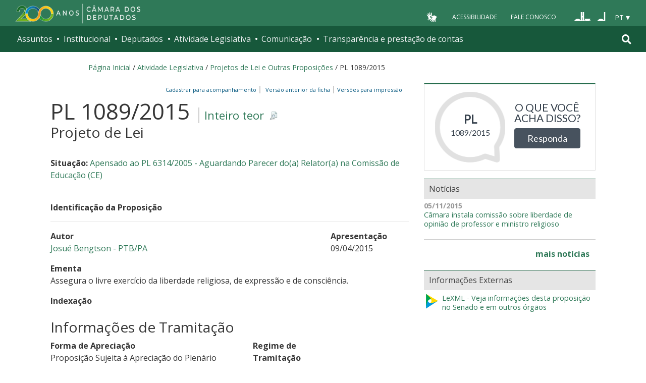

--- FILE ---
content_type: text/html;charset=utf-8
request_url: https://www.camara.leg.br/proposicoesWeb/fichadetramitacao?idProposicao=1199299&mc_cid=c040c67029&mc_eid=dda8916e3f
body_size: 16426
content:

<!DOCTYPE html PUBLIC "-//W3C//DTD XHTML 1.0 Transitional//EN" "http://www.w3.org/TR/xhtml1/DTD/xhtml1-transitional.dtd">
<html xmlns="http://www.w3.org/1999/xhtml" lang="pt-br" xml:lang="pt-br">
<head>
    <meta http-equiv="Permissions-Policy" content="ch-ua=(), ch-ua-platform=(), ch-ua-mobile=()">
	<!-- head Portal -->
	
  <meta http-equiv="Content-Type" content="text/html charset=utf-8" />
  <meta http-equiv="X-UA-Compatible" content="IE=edge" />
  <meta name="apple-itunes-app" content="app-id=1049343067" />
  <meta name="google-play-app" content="app-id=br.leg.camara.infolegmovel" />
  <script>
    (function () {
      let initialized = false;
      let loading = false;
    
      function ensureBody(callback) {
        if (document.body) {
          callback();
        } else {
          setTimeout(() => ensureBody(callback), 50);
        }
      }
    
      function loadScript() {
        if (loading || window.VLibras) return;
        loading = true;
    
        ensureBody(() => {
          const s = document.createElement('script');
          s.src = 'https://vlibras.gov.br/app/vlibras-plugin.js';
          s.onload = initVLibras;
          document.body.appendChild(s);
        });
      }
    
      function initVLibras() {
        if (initialized || !window.VLibras) return;
    
        ensureBody(() => {
          if (!document.querySelector('[vw]')) {
            const container = document.createElement('div');
            container.innerHTML = `
              <div vw class="enabled">
                <div vw-access-button class="active"></div>
                <div vw-plugin-wrapper>
                  <div class="vw-plugin-top-wrapper"></div>
                </div>
              </div>
            `;
            document.body.appendChild(container);
          }
    
          new window.VLibras.Widget("https://vlibras.gov.br/app","https://vlibras.gov.br/config/camara.json"),$("body").append('<aside><div vw class="enabled"><div vw-access-button class="active"></div><div vw-plugin-wrapper><div class="vw-plugin-top-wrapper"></div></div></div></aside>');
          initialized = true;
    
          injectCSS();
          if (!window.location.pathname.includes('/comissoes')) {
            bindButton();
          }
        });
      }
    
      function injectCSS() {
        if (document.getElementById('vlibras-style')) return;
        const style = document.createElement('style');
        style.id = 'vlibras-style';
        style.innerHTML = `
          [vw-access-button] { display: none !important; }
          div[vw] { z-index: 999999 !important; }
        `;
        document.head.appendChild(style);
      }
    
      function bindButton() {
        const btn = document.getElementById('meu-botao-vlibras');
        if (!btn) {
          setTimeout(bindButton, 300);
          return;
        }
    
        btn.onclick = function (e) {
          e.preventDefault();
          const original = document.querySelector('[vw-access-button]');
          if (original) original.click();
        };
      }
    
      // OBSERVA MUTA&#199;&#213;ES DO DOM (ESSENCIAL NO PLONE)
      const observer = new MutationObserver(() => {
        if (!document.querySelector('[vw]') && !initialized) {
          loadScript();
        }
      });
    
      observer.observe(document.documentElement, {
        childList: true,
        subtree: true
      });
    
      window.addEventListener('load', loadScript);
    })();
    </script>
    
    
    
  <title>Portal da Câmara dos Deputados</title>
<style type="text/css">@import url(https://www.camara.leg.br/portal_css/camara_leg_viradadigital/member-cachekey-46bb2e0fc9968a457e63f356c0ff3900.css);</style><style type="text/css">@import url(https://www.camara.leg.br/portal_css/camara_leg_viradadigital/portlets-cachekey-8a45f49b338591ae0c9c8a91f261dc78.css);</style><style type="text/css" media="screen">@import url(https://www.camara.leg.br/portal_css/camara_leg_viradadigital/deprecated-cachekey-32595b622b36f2eee9478f07796d4f67.css);</style><style type="text/css" media="screen">@import url(https://www.camara.leg.br/portal_css/camara_leg_viradadigital/resourceplone.app.discussion.stylesheetsdiscussion-cachekey-5b23f388acd88bdb65020b51a5a278fb.css);</style><style type="text/css">@import url(https://www.camara.leg.br/portal_css/camara_leg_viradadigital/elements-cachekey-57e40a70bd8192a6f63782abff5c2748.css);</style><style type="text/css" media="all">@import url(https://www.camara.leg.br/portal_css/camara_leg_viradadigital/ploneCustom-cachekey-7fb44e17264e070fccf4e31d9f2ada1c.css);</style><link rel="stylesheet" type="text/css" href="https://www.camara.leg.br/portal_css/camara_leg_viradadigital/themecamara.leg.viradadigitalcsslibsbootstrap-datetimepicker.min-cachekey-ab2d257c1b49d2d194633e2ecb4564a2.css" /><link rel="stylesheet" type="text/css" href="https://www.camara.leg.br/tema/global/camara-custom.css" /><link rel="stylesheet" type="text/css" href="https://www.camara.leg.br/portal_css/camara_leg_viradadigital/++theme++camara.leg.viradadigital/css/all.min.css" /><link rel="apple-touch-icon" sizes="180x180" href="https://www.camara.leg.br/tema/apple-touch-icon.png" /><link rel="icon" type="image/png" sizes="32x32" href="https://www.camara.leg.br/tema/favicon-32x32.png" /><link rel="icon" type="image/png" sizes="16x16" href="https://www.camara.leg.br/tema/favicon-16x16.png" /><link rel="manifest" href="https://www.camara.leg.br/tema/site.webmanifest" /><link rel="mask-icon" href="https://www.camara.leg.br/tema/safari-pinned-tab.svg" color="#009e49" /><link rel="search" href="http://www2.camara.leg.br/busca-geral" title="Buscar neste site" /><script type="text/javascript" src="https://www.camara.leg.br/portal_javascripts/camara_leg_viradadigital/resourceplone.app.jquery-cachekey-bfd2f35142832a351a417f22cd0e41e6.js"></script><script type="text/javascript" src="https://www.camara.leg.br/portal_javascripts/camara_leg_viradadigital/styleswitcher-cachekey-6ceb62d443f3977fdad129bbbcda71eb.js"></script><script type="text/javascript" src="https://www.camara.leg.br/portal_javascripts/camara_leg_viradadigital/impressaoIframes-cachekey-917182b00c039fe063729ccdcdbd73e1.js"></script><script type="text/javascript" src="https://www.camara.leg.br/portal_javascripts/camara_leg_viradadigital/GoogleAnalyticsTracker.js"></script><script type="text/javascript" src="https://www.camara.leg.br/portal_javascripts/camara_leg_viradadigital/kss-bbb-cachekey-63c86ab7ac46f41c36a37def2b20fecf.js"></script><script type="text/javascript" src="https://www.camara.leg.br/portal_javascripts/camara_leg_viradadigital/inline_validation-cachekey-04e5a71e0bc7b7ade37fdf670e785f3f.js"></script><script type="text/javascript" src="https://www.camara.leg.br/portal_javascripts/camara_leg_viradadigital/themecamara.leg.viradadigitaljsbootstrap.min-cachekey-f4f1eaed6a353c0b872f9e4c5b7f8c59.js"></script><script type="text/javascript" src="https://www.camara.leg.br/portal_javascripts/camara_leg_viradadigital/themecamara.leg.viradadigitaljslibsmoment.min-cachekey-5d97f1b97a50d5400c0fdf59183498e6.js"></script><script type="text/javascript" src="https://www.camara.leg.br/portal_javascripts/camara_leg_viradadigital/themecamara.leg.viradadigitaljslibsmoment-pt-br-cachekey-33aeb0d421eca0ef068a18fd147afaf8.js"></script><script type="text/javascript" src="https://www.camara.leg.br/portal_javascripts/camara_leg_viradadigital/themecamara.leg.viradadigitaljslibsbootstrap-datetimepicker.min-cachekey-1b52d6a10f4ff94714d772f860ed59a8.js"></script><script type="text/javascript" src="https://www.camara.leg.br/portal_javascripts/camara_leg_viradadigital/themecamara.leg.viradadigitaljslibsjquery.maskedinput.min-cachekey-a79dfc5ae894b8e8c5ec5b4d2c7e8a76.js"></script><script type="text/javascript" src="https://www.camara.leg.br/portal_javascripts/camara_leg_viradadigital/themecamara.leg.viradadigitaljsacoes-tema-cachekey-852dffca6d9bf37fa29ff0ba9f4fc00e.js"></script><script type="text/javascript" src="https://www.camara.leg.br/portal_javascripts/camara_leg_viradadigital/themecamara.leg.viradadigitaljscorrecoes-bootstrap-tema-cachekey-cc90cf2e28f2d11572d731e3e34beae8.js"></script><script type="text/javascript" src="https://www.camara.leg.br/portal_javascripts/camara_leg_viradadigital/themecamara.leg.viradadigitalviradadigitalvendorjquery.mmenu.all-cachekey-387dbc95d9fb34c1d815a6dfcd9874b2.js"></script><script type="text/javascript" src="https://www.camara.leg.br/portal_javascripts/camara_leg_viradadigital/themecamara.leg.viradadigitalviradadigitaljsvd_correcoes-cachekey-8effdc32317b4c1547a2342ac5594dc7.js"></script><script type="text/javascript" src="https://www.camara.leg.br/portal_javascripts/camara_leg_viradadigital/themecamara.leg.viradadigitalviradadigitaljsmmenu-correcoes-cachekey-5a0ddede0b9325f0965b2183f5605c69.js"></script><script type="text/javascript" src="https://www.camara.leg.br/portal_javascripts/camara_leg_viradadigital/themecamara.leg.viradadigitalviradadigitaljsselecao-idioma-cachekey-7e802df5768de690cb8dde6c3b760e82.js"></script><meta content="Portal da Câmara dos Deputados" name="description" /><meta name="msapplication-TileColor" content="#00a300" /><meta name="msapplication-TileImage" content="https://www.camara.leg.br/tema/mstile-144x144.png" /><meta name="theme-color" content="#009e49" /><meta name="viewport" content="width=device-width, initial-scale=1, shrink-to-fit=no" /><link rel="canonical" href="" /><script type="text/javascript">
          $("link[rel='canonical']").attr("href", window.location.href);
        </script>
	<!-- fim do head Portal -->    

<link rel="stylesheet" type="text/css" href="css/impressaoFichaDeTramitacao.css" media="print" />
<link rel="stylesheet" type="text/css" href="css/pesquisaProposicoes.css" />
<script type="text/javascript" src="js/jquery.simpletip-1.3.1.pack.js"></script>
<script type="text/javascript" src="js/layoutFichaDeTramitacao.js"></script>
<link rel="stylesheet" type="text/css" href="css/customizacaoTooltip.css" />
<script type="text/javascript" src="js/customizacaoTooltip.js"></script>
<link rel="stylesheet" type="text/css" href="css/linkFichaVirada.css" />
<link rel="stylesheet" type="text/css" href="css/layoutFichaDeTramitacao20210326.1.css" />
</head>
<body>
	<div id="portal-top" class="diazo_layouts_topo">

		<div><header class="l-cabecalho-portal" role="banner" id="portal-header">
      <ul aria-label="Acesso direto" class="acesso-direto">
        <!-- Links para saltar diretamente para &#225;reas importantes da p&#225;gina accesskey 2 = conte&#250;do e 3 = navega&#231;&#227;o -->
        <li>
          <a class="acesso-direto__link" href="#main-content" accesskey="2">Ir ao conteúdo</a>
        </li>
        <li>
          <a class="acesso-direto__link" href="#main-nav" accesskey="3">Ir à navegação principal</a>
        </li>
      </ul>

      <!--[if lte IE 9]>
        <p class="browserupgrade">Voc&#234; est&#225; usando um navegador <strong>defasado</strong>. Por favor, <a href="https://browsehappy.com/">atualize seu navegador</a> para melhorar sua experi&#234;ncia e sua seguran&#231;a.</p>
        <![endif]-->

        <div class="nav-top">
            <div class="container nav-top--container">
              <a href="https://www2.camara.leg.br" class="logo-camara" accesskey="1"><span class="sr-only">Página inicial</span></a>
              
              <div class="nav-top__palacio">
        
              </div>
            
              <div class="nav-top__menu-superior">
                <ul aria-label="Ferramentas de apoio" class="links-apoio">
                  <li class="links-apoio__item links-apoio__item--vlibras">
                    <a id="meu-botao-vlibras" href="javascript:void(0);">
                        <span>
                            <img src="https://www.camara.leg.br/tema/assets/images/ico-vlibras-branco.png" alt="Ativar VLibras" width="28px" height="30px" />
                        </span>
                    </a>
                  </li>
                  <li class="links-apoio__item links-apoio__item--acessibilidade"><a href="https://www2.camara.leg.br/acessibilidade/recursos-de-acessibilidade" accesskey="0">Acessibilidade</a></li>
                  <li class="links-apoio__item links-apoio__item--faleconosco"><a href="https://www.camara.leg.br/fale-conosco" accesskey="9">Fale Conosco</a></li>
                </ul>
          
                <ul class="orgaos-parceiros" aria-label="Órgãos parceiros">
                  <li class="orgaos-parceiros__item orgaos-parceiros__item--congresso"><a href="http://www.congressonacional.leg.br"><span>Congresso</span></a></li>
                  <li class="orgaos-parceiros__item orgaos-parceiros__item--senado"><a href="http://www.senado.leg.br"><span>Senado</span></a></li>
                </ul>
          
                <div class="lista-idiomas">
                  <button class="botao-idioma-topo" data-toggle="dropdown" aria-haspopup="true" aria-expanded="false" data-offset="4,0">
                      <span class="botao-idioma-topo__sigla">PT</span>
                  </button>
              
                  <ul class="dropdown-menu dropdown-menu-right l-lista-idiomas" aria-label="Idioma">
                      <li class="l-lista-idiomas__item">
                          <a href="https://www2.camara.leg.br/english" class="idioma-topo">
                              <span class="idioma-topo__bandeira idioma-topo__bandeira--ingles" aria-hidden="true"></span>
                              <span class="idioma-topo__nome">English</span>
                              <span class="idioma-topo__sigla">EN</span>
                          </a>
                      </li>
                      <li class="l-lista-idiomas__item">
                          <a href="https://www2.camara.leg.br/espanol" class="idioma-topo">
                              <span class="idioma-topo__bandeira idioma-topo__bandeira--espanhol" aria-hidden="true"></span>
                              <span class="idioma-topo__nome">Español</span>
                              <span class="idioma-topo__sigla">ES</span>            
                          </a>
                      </li>
                  </ul>
                </div>
              </div>
            </div>
          </div>
      
      <div id="home-camara-menu">
    <nav class="menu-global navbar navbar-expand-lg" role="navigation" aria-label="Navegação principal" id="menuglobal">
      <div class="container menu-global--container">
      

        <a href="https://www.camara.leg.br" class="logo-camara" accesskey="1">
          <span class="sr-only">Página inicial</span>
        </a>

      
        
        <!-- icone menu -->
        <button class="menu-global--btnmenu navbar-toggler" type="button" data-toggle="collapse" data-target="#navbarportal" aria-controls="navbarportal" aria-expanded="false" aria-label="Toggle navigation">
          <span class="menu-global--icon"></span>
        </button>

        <!-- icone busca -->
        <button class="menu-global--btnsearch" type="button" data-toggle="collapse" data-target="#buscaportal" aria-controls="buscaportal" aria-expanded="false" aria-label="Toggle navigation">
          <span class="fa fa-search"></span>
        </button>

        <div class="navbar-collapse hidden-sm hidden-md hidden-xs" id="navbarportal">
          <ul title="Navegação Principal" id="main-nav" class="navbar-nav">
            
              
                <li class="nav-item dropdown">
                  <a href="#" data-toggle="dropdown" aria-haspopup="true" aria-expanded="false" class="menu-global__item-temas nav-link dropdown-toggle" id="temas">Assuntos</a>

                  
                    <ul class="dropdown-menu" aria-labelledby="temas">
                      <li class="dropdown-item">
                        <a href="https://www.camara.leg.br/assuntos/agropecuaria">Agropecuária</a>
                      </li>
                      <li class="dropdown-item">
                        <a href="https://www.camara.leg.br/assuntos/cidades-e-transportes">Cidades e transportes</a>
                      </li>
                      <li class="dropdown-item">
                        <a href="https://www.camara.leg.br/assuntos/ciencia-tecnologia-e-comunicacoes">Ciência, tecnologia e comunicações</a>
                      </li>
                      <li class="dropdown-item">
                        <a href="https://www.camara.leg.br/assuntos/consumidor">Consumidor</a>
                      </li>
                      <li class="dropdown-item">
                        <a href="https://www.camara.leg.br/assuntos/direitos-humanos">Direitos humanos</a>
                      </li>
                      <li class="dropdown-item">
                        <a href="https://www.camara.leg.br/assuntos/economia">Economia</a>
                      </li>
                      <li class="dropdown-item">
                        <a href="https://www.camara.leg.br/assuntos/educacao-cultura-e-esportes">Educação, cultura e esportes</a>
                      </li>
                      <li class="dropdown-item">
                        <a href="https://www.camara.leg.br/assuntos/meio-ambiente-e-energia">Meio ambiente e energia</a>
                      </li>
                      <li class="dropdown-item">
                        <a href="https://www.camara.leg.br/assuntos/politica-e-administracao-publica">Política e administração pública</a>
                      </li>
                      <li class="dropdown-item">
                        <a href="https://www.camara.leg.br/assuntos/relacoes-exteriores">Relações exteriores</a>
                      </li>
                      <li class="dropdown-item">
                        <a href="https://www.camara.leg.br/assuntos/saude">Saúde</a>
                      </li>
                      <li class="dropdown-item">
                        <a href="https://www.camara.leg.br/assuntos/seguranca">Segurança</a>
                      </li>
                      <li class="dropdown-item">
                        <a href="https://www.camara.leg.br/assuntos/trabalho-previdencia-e-assistencia">Trabalho, previdência e assistência</a>
                      </li>
                    </ul>
                  
                </li>
              
            
            
              
                <li class="nav-item dropdown">
                  <a href="#" data-toggle="dropdown" aria-haspopup="true" aria-expanded="false" class="menu-global__item-institucional nav-link dropdown-toggle" id="institucional">Institucional</a>

                  
                    <ul class="dropdown-menu" aria-labelledby="institucional">
                      <li class="dropdown-item">
                        <a href="https://www.camara.leg.br/agenda">Agenda</a>
                      </li>
                      <li class="dropdown-item">
                        <a href="https://www2.camara.leg.br/transparencia/servicos-ao-cidadao">Serviços</a>
                      </li>
                      <li class="dropdown-item">
                        <a href="https://www2.camara.leg.br/a-camara/estruturaadm/mesa/presidencia">Presidência</a>
                      </li>
                      <li class="dropdown-item">
                        <a href="https://www.camara.leg.br/biblioteca-e-publicacoes/">Biblioteca e publicações</a>
                      </li>
                      <li class="dropdown-item">
                        <a href="https://www.camara.leg.br/escola-da-camara/">Escola da Câmara</a>
                      </li>
                      <li class="dropdown-item">
                        <a href="https://www.camara.leg.br/papel-e-estrutura/">Papel e estrutura</a>
                      </li>
                      <li class="dropdown-item">
                        <a href="https://www.camara.leg.br/historia-e-arquivo/">História e arquivo</a>
                      </li>
                      <li class="dropdown-item">
                        <a href="https://www2.camara.leg.br/a-camara/visiteacamara">Visite</a>
                      </li>
                    </ul>
                  
                </li>
              
            
            
              
                <li class="nav-item dropdown">
                  <a href="#" data-toggle="dropdown" aria-haspopup="true" aria-expanded="false" class="menu-global__item-deputados nav-link dropdown-toggle" id="deputados">Deputados</a>

                  
                    <ul class="dropdown-menu" aria-labelledby="deputados">
                      <li class="dropdown-item">
                        <a href="https://www.camara.leg.br/deputados/quem-sao">Quem são</a>
                      </li>
                      <li class="dropdown-item">
                        <a href="https://www.camara.leg.br/deputados/liderancas-e-bancadas-partidarias">Lideranças e bancadas</a>
                      </li>
                      <li class="dropdown-item">
                        <a href="https://www2.camara.leg.br/deputados/frentes-e-grupos-parlamentares">Frentes e grupos parlamentares</a>
                      </li>
                    </ul>
                  
                </li>
              
            
            
              
                <li class="nav-item dropdown">
                  <a href="#" data-toggle="dropdown" aria-haspopup="true" aria-expanded="false" class="menu-global__item-atvlegislativa nav-link dropdown-toggle" id="atvlegislativa">Atividade Legislativa</a>

                  
                    <ul class="dropdown-menu" aria-labelledby="atvlegislativa">
                      <li class="dropdown-item">
                        <a href="https://www.camara.leg.br/busca-portal/proposicoes/pesquisa-simplificada">Propostas legislativas</a>
                      </li>
                      <li class="dropdown-item">
                        <a href="https://www.camara.leg.br/plenario">Plenário</a>
                      </li>
                      <li class="dropdown-item">
                        <a href="https://www.camara.leg.br/comissoes">Comissões</a>
                      </li>
                      <li class="dropdown-item">
                        <a href="https://www.camara.leg.br/sessoesereunioes">Sessões e reuniões</a>
                      </li>
                      <li class="dropdown-item">
                        <a href="https://www2.camara.leg.br/atividade-legislativa/estudos-e-notas-tecnicas">Estudos legislativos</a>
                      </li>
                      <li class="dropdown-item">
                        <a href="https://www2.camara.leg.br/atividade-legislativa/orcamento-da-uniao">Orçamento da União</a>
                      </li>
                      <li class="dropdown-item">
                        <a href="https://www.camara.leg.br/legislacao">Legislação</a>
                      </li>
                      <li class="dropdown-item">
                        <a href="https://www.camara.leg.br/entenda-o-processo-legislativo/">Entenda o processo legislativo</a>
                      </li>
                      <li class="dropdown-item">
                        <a href="https://www2.camara.leg.br/atividade-legislativa/participe">Participe</a>
                      </li>
                    </ul>
                  
                </li>
              
            
            
              
                <li class="nav-item dropdown">
                  <a href="#" data-toggle="dropdown" aria-haspopup="true" aria-expanded="false" class="menu-global__item-comunicacao nav-link dropdown-toggle" id="comunicacao">Comunicação</a>

                  
                    <ul class="dropdown-menu" aria-labelledby="comunicacao">
                      <li class="dropdown-item">
                        <a href="https://www.camara.leg.br/noticias">Agência Câmara de Notícias</a>
                      </li>
                      <li class="dropdown-item">
                        <a href="https://www.camara.leg.br/radio">Rádio Câmara</a>
                      </li>
                      <li class="dropdown-item">
                        <a href="https://www.camara.leg.br/tv">TV Câmara</a>
                      </li>
                      <li class="dropdown-item">
                        <a href="https://www.camara.leg.br/banco-imagens">Banco de Imagens</a>
                      </li>
                      <li class="dropdown-item">
                        <a href="https://www.camara.leg.br/assessoria-de-imprensa">Assessoria de Imprensa</a>
                      </li>
                      <li class="dropdown-item">
                        <a href="https://www.camara.leg.br/comprove">Comprove uma notícia</a>
                      </li>
                    </ul>
                  
                </li>
              
            
            
              
                <li class="nav-item dropdown">
                  <a href="#" data-toggle="dropdown" aria-haspopup="true" aria-expanded="false" class="menu-global__item-transprestcontas nav-link dropdown-toggle" id="transprestcontas">Transparência e prestação de contas</a>

                  
                    <ul class="dropdown-menu" aria-labelledby="transprestcontas">
                      <li class="dropdown-item">
                        <a href="https://www.camara.leg.br/transparencia/">Transparência</a>
                      </li>
                      <li class="dropdown-item">
                        <a href="https://www2.camara.leg.br/transparencia/prestacao-de-contas">Prestação de contas</a>
                      </li>
                      <li class="dropdown-item">
                        <a href="https://dadosabertos.camara.leg.br/">Dados abertos</a>
                      </li>
                    </ul>
                  
                </li>
              
            
          </ul>
          <div class="outras-opcoes-menu-usuario hidden-md hidden-lg">
            <ul aria-label="Ferramentas de apoio" class="links-apoio links-apoio--menu-mobile">
              <li class="links-apoio__item links-apoio__item--acessibilidade">
                <a href="https://www2.camara.leg.br/acessibilidade/recursos-de-acessibilidade" accesskey="0">Acessibilidade</a>
              </li>
              <li class="links-apoio__item links-apoio__item--faleconosco">
                <a href="https://www.camara.leg.br/fale-conosco" accesskey="9">Fale Conosco</a>
              </li>
            </ul>
          </div>
          <div class="lista-idiomas hidden-md hidden-lg">
            <button id="botao-idioma-topo" class="botao-idioma-topo" data-toggle="dropdown" aria-haspopup="true" aria-expanded="false" data-offset="4,0">
                <span class="botao-idioma-topo__sigla">PT</span>
            </button>
        
            <ul class="dropdown-menu-right l-lista-idiomas " aria-label="Idioma">
                <li class="l-lista-idiomas__item">
                    <a href="https://www2.camara.leg.br/english" class="idioma-topo">
                        <span class="idioma-topo__bandeira idioma-topo__bandeira--ingles" aria-hidden="true"></span>
                        <span class="idioma-topo__nome">English</span>
                        <span class="idioma-topo__sigla">EN</span>
                    </a>
                </li>
                <li class="l-lista-idiomas__item">
                    <a href="https://www2.camara.leg.br/espanol" class="idioma-topo">
                        <span class="idioma-topo__bandeira idioma-topo__bandeira--espanhol" aria-hidden="true"></span>
                        <span class="idioma-topo__nome">Español</span>
                        <span class="idioma-topo__sigla">ES</span>            
                    </a>
                </li>
            </ul>
        </div>
        </div>


        <div class="collapse box-search" id="buscaportal">
          <form role="search" accesskey="4" class="box-search__busca form-inline" action="https://www.camara.leg.br/busca-geral">
            <label for="termo" class="sr-only box-search__label">Pesquise no Portal da Câmara</label>
            <input class="form-control box-search__campo" type="search" name="termo" id="termo" placeholder="Buscar" aria-label="Search" />
          </form>
        </div>
      </div>
    </nav>
  </div>
    </header></div>
		
				
		<div class="container breadcrumbs-marcacao">
			<div id="portal-breadcrumbs">
			
		<div id="portal-breadcrumbs">
			<span id="breadcrumbs-home">
				<a href="http://www2.camara.leg.br">P&aacute;gina Inicial</a>
				<span class="breadcrumbSeparator"> / </span>
			</span>
			
			<span dir="ltr">
				<a href="http://www2.camara.leg.br/atividade-legislativa">Atividade Legislativa</a> 
				<span class="breadcrumbSeparator"> / </span>
				
			</span><span dir="ltr">
				<a href="https://www.camara.leg.br/busca-portal/proposicoes/pesquisa-simplificada">Projetos de Lei e Outras Proposições</a> 
				<span class="breadcrumbSeparator"> / </span>
				
			</span><span dir="ltr">
				 
				
				<span>PL 1089/2015</span>
			</span>
		</div>
	
			
			</div>  
            <div class="row">
                <div id="menu-secoes-internas" class="col-md-12 menu-secoes-internas">
                    <div id="portal-mainsection">
                        <h2 id="areaTituloMenu"><a href="fichadetramitacao?idProposicao=1199299&amp;mc_cid=c040c67029&amp;mc_eid=dda8916e3f">PL 1089/2015</a></h2>
                    </div>
                </div>
            </div>
        </div>
	</div>
	<div id="marcacao-conteudo-portal" class="conteudo-portal container nopadding-right nopadding-left">
		<div class="coluna-centro col-md-12">
			<div id="content">
				

        
				<!-- InstanceBeginEditable name="Document Content" -->
				<!-- INICIO CORPO -->

				<div id="portal-column-content" class="col-md-8">
					<div id="portal-content-wrapper">
						<div id="region-content" class="documentContent">
							<a name="documentContent"></a>

							<div id="content">
								

									
									

										<div class="rightPositioned naoVisivelNaImpressao tiposDeImpressao dropDownTrigger">
											<a class="itemPai rightIconified iconSetinha">&nbsp;&nbsp;Vers&otilde;es
												para impress&atilde;o</a>
											<ul class="dropDown visualNoMarker">
												<li><a title="Impress&atilde;o reduzida" href="prop_imp;jsessionid=node0y9wp7hdbgi2a1g9hbqfpehykv919389.node0?idProposicao=1199299&amp;ord=1&amp;tp=reduzida">Impress&atilde;o
														reduzida</a></li>
												<li><a title="Impress&atilde;o completa" href="prop_imp;jsessionid=node0y9wp7hdbgi2a1g9hbqfpehykv919389.node0?idProposicao=1199299&amp;ord=1&amp;tp=completa">Impress&atilde;o
														completa</a></li>
												<li><a title="Impress&atilde;o personalizada" href="prop_visual_impress;jsessionid=node0y9wp7hdbgi2a1g9hbqfpehykv919389.node0?idProposicao=1199299&amp;ord=1">Impress&atilde;o
														personalizada</a></li>

											</ul>
										</div>
										<div>
											<span id="subSecaoNomeFuncoesImpressao">
												<span id="barraFuncoesTopo" class="rightPositioned naoVisivelNaImpressao">
													<a class="comBordaLateralDireita" href="http://www2.camara.leg.br/transparencia/sispush/inscricaoServicoSispush?idServico=3&texParametroInscricao=1199299&desParametroInscricao=PL 1089/2015">Cadastrar para
														acompanhamento&nbsp;&nbsp;</a>
													<a class="comBordaLateralDireita" href="/sileg/Prop_Detalhe.asp?id=1199299&amp;st=1">
														&nbsp;&nbsp;Vers&atilde;o anterior da ficha&nbsp;&nbsp;</a>
												</span>
											</span>
										</div>
									
									<div class="clearedBox"></div>
									<h3 class="inteiroTeor">
										<span class="nomeProposicao">PL 1089/2015</span> <span class="naoVisivelNaImpressao"><a href="https://www.camara.leg.br/proposicoesWeb/prop_mostrarintegra?codteor=1319223&filename=PL 1089/2015" onclick="" onkeypress="" title="Clique para obter o inteiro teor ou a &iacute;ntegra" class="rightIconified iconDetalhe linkDownloadTeor">
												Inteiro teor
											</a></span> <br /> <span class="tipoProposicao">Projeto de Lei</span>
									</h3>

									<br />
									<div id="subSecaoSituacaoOrigemAcessoria">
										<p>
											<strong>Situa&ccedil;&atilde;o: </strong>
											<a href="/proposicoesWeb/fichadetramitacao/?idProposicao=308517">Apensado ao PL 6314/2005 - Aguardando Parecer do(a) Relator(a) na Comissão de Educação (CE)</a>
										</p>
										
										
									</div>

									<br />

									<strong> <span>Identifica&ccedil;&atilde;o da
											Proposi&ccedil;&atilde;o</span> 
										<hr>
										</hr>
									</strong>

									<div id="identificacaoProposicao">
										<div>
											<div class="row">
												<div class="col-md-9">
													<p id="colunaPrimeiroAutor">
														<strong>Autor</strong><br />
														
															<a href="/deputados/74351">
																Josué Bengtson - PTB/PA
															</a>
															
														
														
													</p>
												</div>

												<div class="col-md-3">
													<p>
														<strong>Apresenta&ccedil;&atilde;o</strong><br />
														09/04/2015
													</p>
												</div>
											</div>
										</div>


										<p>
											<strong>Ementa</strong><br /> <span class="textoJustificado">Assegura o livre exercício da liberdade religiosa, de expressão e de consciência.</span>
										</p>
										

										

										<div class="naoVisivelNaImpressao">
											<a id="linkIndexacao" class="iconSecaoFechada"><span><strong>Indexa&ccedil;&atilde;o</strong></span></a>
											<br />

											<div class="textoJustificado" id="textoIndexacao" style="display: none;">Garantia, liberdade de expressão, liberdade de religião, liberdade de crença, líder religioso, atuação. </div>
										</div>

									</div>
									<br />

									<h3 class="headSessao-1">
										<a class="iconSecaoAberta"><span>Informa&ccedil;&otilde;es
												de Tramita&ccedil;&atilde;o</span></a>
									</h3>

									<div id="informacoesDeTramitacao">
										<div class="row">
											<div>
												<div class="col-md-8">
													<p>
														<strong>Forma de Aprecia&ccedil;&atilde;o</strong><br />
														Proposição Sujeita à Apreciação do Plenário
													</p>
												</div>

												<div class="col-md-4">
													<p>
														<strong>Regime de Tramita&ccedil;&atilde;o</strong><br />
														Prioridade (Art. 151, II, RICD)
													</p>
												</div>
											</div>
										</div>

										<br />

										

											<p>
												<strong>Despacho atual:</strong>
											</p>

											<table border="0" width="100%"
												summary="&Uacute;ltimo despacho da proposi&ccedil;&atilde;o"
												class="table table-bordered table-striped">
												<tbody>
													<tr>
														<th width="10%" scope="col">Data</th>
														<th width="90%" scope="col">Despacho</th>
													</tr>
												</tbody>
												<tbody class="coresAlternadas">

													<tr class="even">
														<td>16/04/2015</td>
														<td class="textoJustificado"><span>Apense-se à(ao) PL-6314/2005. Proposição Sujeita à Apreciação do Plenário. Regime de Tramitação: Ordinária</span> <a href="https://www.camara.leg.br/proposicoesWeb/prop_mostrarintegra?codteor=1320360&filename=Ultimo Despacho - PL 1089/2015" onclick="" onkeypress="" title="Clique para obter a &iacute;ntegra do &uacute;ltimo despacho" class="rightIconified iconDetalhe linkDownloadTeor">Inteiro
																teor</a></td>
													</tr>
												</tbody>
											</table>
											


										

										
									</div>

									

									

										<h3 class="headSessao-1">
											<a id="lnkSecaoApensados" class="iconSecaoAberta"
												name="lnkSecaoApensados"><span>Apensados</span></a>
										</h3>

										<div id="apensados">

											<p>
												<strong>Apensados  ao 
													PL 1089/2015
													( 18
													)
												</strong>
											</p>
											
												<div id="divResumoApensados">
													<ul class="ulResumoApensados" id="id1">

														<li style="display: inline;" class="">
															 <a class="lnkApensado mostrarToolTip resumoApensadoNegrito" href="?idProposicao=1712611"><span
																	style="white-space: nowrap;"><span class="">PL 2909/2015</span>
																	<span class="resumoApensadoNegrito">(5)</span></span></a>

															<div class="tooltip" style="display: none;">
																<div>
																	<p>
																		<strong>PL 2909/2015</strong>
																	</p>

																	<p>
																		<strong>Autor:</strong>&nbsp;
																		Comissão de Legislação Participativa
																	</p>
																	<p>
																		<strong>Ementa:</strong>&nbsp;
																		Dispõe sobre a liberdade religiosa.
																	</p>
																	
																</div>
															</div>

														</li><li style="display: inline;" class="">
															
																<span class="resumoApensadoNegrito">,</span>&nbsp;
															 <a class="lnkApensado mostrarToolTip resumoApensadoNormal" href="?idProposicao=2024548"><span
																	style="white-space: nowrap;"><span class="">PL 3400/2015</span>
																	</span></a>

															<div class="tooltip" style="display: none;">
																<div>
																	<p>
																		<strong>PL 3400/2015</strong>
																	</p>

																	<p>
																		<strong>Autor:</strong>&nbsp;
																		Missionário José Olimpio
																	</p>
																	<p>
																		<strong>Ementa:</strong>&nbsp;
																		Altera o § 1º do art. 44 da Lei nº 10.406, de 10 de janeiro de 2002 - Código Civil -, para vedar a interferência do poder público na realização de cultos ou cerimônias religiosas.
																	</p>
																	
																</div>
															</div>

														</li><li style="display: inline;" class="">
															
																<span class="resumoApensadoNegrito">,</span>&nbsp;
															 <a class="lnkApensado mostrarToolTip resumoApensadoNegrito" href="?idProposicao=2075815"><span
																	style="white-space: nowrap;"><span class="">PL 4159/2015</span>
																	<span class="resumoApensadoNegrito">(3)</span></span></a>

															<div class="tooltip" style="display: none;">
																<div>
																	<p>
																		<strong>PL 4159/2015</strong>
																	</p>

																	<p>
																		<strong>Autor:</strong>&nbsp;
																		Laura Carneiro
																	</p>
																	<p>
																		<strong>Ementa:</strong>&nbsp;
																		Estabelece diretrizes básicas para as ações de enfrentamento de intolerância religiosa e a implementação de cultura de paz e dá outras providências.
																	</p>
																	
																</div>
															</div>

														</li><li style="display: inline;" class="">
															
																<span class="resumoApensadoNegrito">,</span>&nbsp;
															 <a class="lnkApensado mostrarToolTip resumoApensadoNormal" href="?idProposicao=2076737"><span
																	style="white-space: nowrap;"><span class="">PL 4295/2016</span>
																	</span></a>

															<div class="tooltip" style="display: none;">
																<div>
																	<p>
																		<strong>PL 4295/2016</strong>
																	</p>

																	<p>
																		<strong>Autor:</strong>&nbsp;
																		Erika Kokay
																	</p>
																	<p>
																		<strong>Ementa:</strong>&nbsp;
																		Acrescenta artigo à Lei nº 11.635, de 2007, para detalhar ações voltadas para as religiões de matriz africana, na comemoração do Dia Nacional de Combate à Intolerância Religiosa
																	</p>
																	
																</div>
															</div>

														</li><li style="display: inline;" class="">
															
																<span class="resumoApensadoNegrito">,</span>&nbsp;
															 <a class="lnkApensado mostrarToolTip resumoApensadoNormal" href="?idProposicao=2076939"><span
																	style="white-space: nowrap;"><span class="">PL 4352/2016</span>
																	</span></a>

															<div class="tooltip" style="display: none;">
																<div>
																	<p>
																		<strong>PL 4352/2016</strong>
																	</p>

																	<p>
																		<strong>Autor:</strong>&nbsp;
																		Atila A. Nunes
																	</p>
																	<p>
																		<strong>Ementa:</strong>&nbsp;
																		VEDA QUALQUER RESTRIÇÃO À UTILIZAÇÃO DE TRAJES RELIGIOSOS PARA A REALIZAÇÃO DE PROVAS EM CONCURSOS E PROCESSOS SELETIVOS DE CARGOS PÚBLICOS, BEM COMO PARA FREQUÊNCIA E AVALIAÇÕES NA REDE PÚBLICA E PRIVADA DE ENSINO.
																	</p>
																	
																</div>
															</div>

														</li><li style="display: inline;" class="">
															
																<span class="resumoApensadoNegrito">,</span>&nbsp;
															 <a class="lnkApensado mostrarToolTip resumoApensadoNormal" href="?idProposicao=2319461"><span
																	style="white-space: nowrap;"><span class="">PL 872/2022</span>
																	</span></a>

															<div class="tooltip" style="display: none;">
																<div>
																	<p>
																		<strong>PL 872/2022</strong>
																	</p>

																	<p>
																		<strong>Autor:</strong>&nbsp;
																		Talíria Petrone 
																	</p>
																	<p>
																		<strong>Ementa:</strong>&nbsp;
																		Fica instituído em todo território nacional o mês “Abril Verde”, dedicado a ações de combate, prevenção e conscientização sobre a intolerância religiosa.
																	</p>
																	
																</div>
															</div>

														</li><li style="display: inline;" class="">
															
																<span class="resumoApensadoNegrito">,</span>&nbsp;
															 <a class="lnkApensado mostrarToolTip resumoApensadoNegrito" href="?idProposicao=2076943"><span
																	style="white-space: nowrap;"><span class="">PL 4356/2016</span>
																	<span class="resumoApensadoNegrito">(6)</span></span></a>

															<div class="tooltip" style="display: none;">
																<div>
																	<p>
																		<strong>PL 4356/2016</strong>
																	</p>

																	<p>
																		<strong>Autor:</strong>&nbsp;
																		Atila A. Nunes
																	</p>
																	<p>
																		<strong>Ementa:</strong>&nbsp;
																		CRIA O ESTATUTO DA LIBERDADE RELIGIOSA E DÁ OUTRAS PROVIDÊNCIAS.
																	</p>
																	
																</div>
															</div>

														</li><li style="display: inline;" class="">
															
																<span class="resumoApensadoNegrito">,</span>&nbsp;
															 <a class="lnkApensado mostrarToolTip resumoApensadoNegrito" href="?idProposicao=2231172"><span
																	style="white-space: nowrap;"><span class="">PL 6238/2019</span>
																	<span class="resumoApensadoNegrito">(3)</span></span></a>

															<div class="tooltip" style="display: none;">
																<div>
																	<p>
																		<strong>PL 6238/2019</strong>
																	</p>

																	<p>
																		<strong>Autor:</strong>&nbsp;
																		Celso Russomanno
																	</p>
																	<p>
																		<strong>Ementa:</strong>&nbsp;
																		Institui a Lei Nacional de Liberdade Religiosa.
																	</p>
																	
																</div>
															</div>

														</li><li style="display: inline;" class="">
															
																<span class="resumoApensadoNegrito">,</span>&nbsp;
															 <a class="lnkApensado mostrarToolTip resumoApensadoNormal" href="?idProposicao=2310816"><span
																	style="white-space: nowrap;"><span class="">PL 4327/2021</span>
																	</span></a>

															<div class="tooltip" style="display: none;">
																<div>
																	<p>
																		<strong>PL 4327/2021</strong>
																	</p>

																	<p>
																		<strong>Autor:</strong>&nbsp;
																		Talíria Petrone 
																	</p>
																	<p>
																		<strong>Ementa:</strong>&nbsp;
																		Regulamenta o princípio da laicidade do Estado previsto nos incisos VI e VII do Art. 5º, e inciso II do Art. 19 da Constituição Federal e veda a exclusão de genitor ou ascendente do convívio de criança e adolescente por motivo de crença religiosa.
																	</p>
																	
																</div>
															</div>

														</li><li style="display: inline;" class="">
															
																<span class="resumoApensadoNegrito">,</span>&nbsp;
															 <a class="lnkApensado mostrarToolTip resumoApensadoNormal" href="?idProposicao=2313865"><span
																	style="white-space: nowrap;"><span class="">PL 74/2022</span>
																	</span></a>

															<div class="tooltip" style="display: none;">
																<div>
																	<p>
																		<strong>PL 74/2022</strong>
																	</p>

																	<p>
																		<strong>Autor:</strong>&nbsp;
																		Pedro Augusto Bezerra 
																	</p>
																	<p>
																		<strong>Ementa:</strong>&nbsp;
																		Dispõe sobre penalidades administrativas contra práticas de atos de discriminação por motivo religioso.
																	</p>
																	
																</div>
															</div>

														</li><li style="display: inline;" class="">
															
																<span class="resumoApensadoNegrito">,</span>&nbsp;
															 <a class="lnkApensado mostrarToolTip resumoApensadoNormal" href="?idProposicao=2476043"><span
																	style="white-space: nowrap;"><span class="">PL 4700/2024</span>
																	</span></a>

															<div class="tooltip" style="display: none;">
																<div>
																	<p>
																		<strong>PL 4700/2024</strong>
																	</p>

																	<p>
																		<strong>Autor:</strong>&nbsp;
																		Jefferson Campos
																	</p>
																	<p>
																		<strong>Ementa:</strong>&nbsp;
																		Dispõe sobre a proteção do direito de liberdade de consciência e de crença de que trata o Art. 5º, VI, da Constituição Federal nos espaços públicos. 
																	</p>
																	
																</div>
															</div>

														</li><li style="display: inline;" class="">
															
																<span class="resumoApensadoNegrito">,</span>&nbsp;
															 <a class="lnkApensado mostrarToolTip resumoApensadoNormal" href="?idProposicao=2322589"><span
																	style="white-space: nowrap;"><span class="">PL 1197/2022</span>
																	</span></a>

															<div class="tooltip" style="display: none;">
																<div>
																	<p>
																		<strong>PL 1197/2022</strong>
																	</p>

																	<p>
																		<strong>Autor:</strong>&nbsp;
																		Samuel Moreira
																	</p>
																	<p>
																		<strong>Ementa:</strong>&nbsp;
																		Institui a Lei da Liberdade Religiosa. 
																	</p>
																	
																		<p>
																			<strong>Explica&ccedil;&atilde;o da
																				Ementa:</strong>&nbsp;
																			Altera o Decreto-Lei nº 5.452 de 1943.
																		</p>
																	
																</div>
															</div>

														</li><li style="display: inline;" class="">
															
																<span class="resumoApensadoNegrito">,</span>&nbsp;
															 <a class="lnkApensado mostrarToolTip resumoApensadoNormal" href="?idProposicao=2334936"><span
																	style="white-space: nowrap;"><span class="">PL 2417/2022</span>
																	</span></a>

															<div class="tooltip" style="display: none;">
																<div>
																	<p>
																		<strong>PL 2417/2022</strong>
																	</p>

																	<p>
																		<strong>Autor:</strong>&nbsp;
																		Gilberto Abramo
																	</p>
																	<p>
																		<strong>Ementa:</strong>&nbsp;
																		CRIA O ESTATUTO DA LIBERDADE RELIGIOSA E DÁ OUTRAS PROVIDÊNCIAS.
																	</p>
																	
																</div>
															</div>

														</li><li style="display: inline;" class="">
															
																<span class="resumoApensadoNegrito">,</span>&nbsp;
															 <a class="lnkApensado mostrarToolTip resumoApensadoNegrito" href="?idProposicao=2077156"><span
																	style="white-space: nowrap;"><span class="">PL 4371/2016</span>
																	<span class="resumoApensadoNegrito">(1)</span></span></a>

															<div class="tooltip" style="display: none;">
																<div>
																	<p>
																		<strong>PL 4371/2016</strong>
																	</p>

																	<p>
																		<strong>Autor:</strong>&nbsp;
																		Erika Kokay
																	</p>
																	<p>
																		<strong>Ementa:</strong>&nbsp;
																		Dispõe sobre a responsabilidade civil de organizações religiosas por atos de intolerância religiosa praticados por fiéis.
																	</p>
																	
																		<p>
																			<strong>Explica&ccedil;&atilde;o da
																				Ementa:</strong>&nbsp;
																			Altera a Lei nº 10.406, de 2002.
																		</p>
																	
																</div>
															</div>

														</li><li style="display: inline;" class="">
															
																<span class="resumoApensadoNegrito">,</span>&nbsp;
															 <a class="lnkApensado mostrarToolTip resumoApensadoNormal" href="?idProposicao=2079342"><span
																	style="white-space: nowrap;"><span class="">PL 4711/2016</span>
																	</span></a>

															<div class="tooltip" style="display: none;">
																<div>
																	<p>
																		<strong>PL 4711/2016</strong>
																	</p>

																	<p>
																		<strong>Autor:</strong>&nbsp;
																		Flavinho
																	</p>
																	<p>
																		<strong>Ementa:</strong>&nbsp;
																		Dispõe sobre a responsabilidade civil de organizações religiosas por atos de intolerância religiosa praticados por quem alegue motivo de fé ou religião.
																	</p>
																	
																</div>
															</div>

														</li><li style="display: inline;" class="">
															
																<span class="resumoApensadoNegrito">,</span>&nbsp;
															 <a class="lnkApensado mostrarToolTip resumoApensadoNegrito" href="?idProposicao=2192361"><span
																	style="white-space: nowrap;"><span class="">PL 885/2019</span>
																	<span class="resumoApensadoNegrito">(1)</span></span></a>

															<div class="tooltip" style="display: none;">
																<div>
																	<p>
																		<strong>PL 885/2019</strong>
																	</p>

																	<p>
																		<strong>Autor:</strong>&nbsp;
																		Paulo Bengtson
																	</p>
																	<p>
																		<strong>Ementa:</strong>&nbsp;
																		Assegura o livre exercício da liberdade religiosa, de expressão e de consciência.
																	</p>
																	
																</div>
															</div>

														</li><li style="display: inline;" class="">
															
																<span class="resumoApensadoNegrito">,</span>&nbsp;
															 <a class="lnkApensado mostrarToolTip resumoApensadoNormal" href="?idProposicao=2350427"><span
																	style="white-space: nowrap;"><span class="">PL 958/2023</span>
																	</span></a>

															<div class="tooltip" style="display: none;">
																<div>
																	<p>
																		<strong>PL 958/2023</strong>
																	</p>

																	<p>
																		<strong>Autor:</strong>&nbsp;
																		Márcio Marinho
																	</p>
																	<p>
																		<strong>Ementa:</strong>&nbsp;
																		Altera a Lei nº 7.716, de 05 de janeiro de 1989 (Lei do Crime Racial), para obstar o enquadramento do proselitismo religioso como prática discriminatória para fins desta Lei. 
																	</p>
																	
																</div>
															</div>

														</li><li style="display: inline;" class="">
															
																<span class="resumoApensadoNegrito">,</span>&nbsp;
															 <a class="lnkApensado mostrarToolTip resumoApensadoNormal" href="?idProposicao=2373852"><span
																	style="white-space: nowrap;"><span class="">PL 3522/2023</span>
																	</span></a>

															<div class="tooltip" style="display: none;">
																<div>
																	<p>
																		<strong>PL 3522/2023</strong>
																	</p>

																	<p>
																		<strong>Autor:</strong>&nbsp;
																		Ely Santos
																	</p>
																	<p>
																		<strong>Ementa:</strong>&nbsp;
																		Dispõe sobre a liberdade de exercício dos cultos religiosos e a liberdade de consciência e de crença consagradas no art. 5°, VI, da Constituição Federal.
																	</p>
																	
																</div>
															</div>

														</li>
														

														
													</ul>
												</div>
											
										</div>
										<br />
									

									<div>
										<a class="" id="lnkArvoreDeApensados" href="prop_arvore_tramitacoes;jsessionid=node0y9wp7hdbgi2a1g9hbqfpehykv919389.node0?idProposicao=1199299">&Aacute;rvore
											de apensados e outros documentos da mat&eacute;ria</a>
									</div>

									
										<h3 id="secaoDocumentosEAnexosReferenciados" class="headSessao-1">
											<a class="iconSecaoAberta"><span>Documentos
													Anexos e Referenciados</span></a>
										</h3>

										<div id="documentosEanexos">
											<div>
												<div class="row">
													<div class="col-md-4">
														<ul>
															<li>
																<a onclick="" onkeypress="" href="https://www.camara.leg.br/proposicoesWeb/prop_mostrarintegra?codteor=1322991&amp;filename=Avulso PL 1089/2015">Avulsos</a>
																	
															</li><li>
																<span onkeypress="">Destaques</span>
																	 ( 0 )
															</li><li>
																<span onkeypress="">Emendas ao Projeto</span>
																	 ( 0 )
															</li><li>
																<span onkeypress="">Emendas ao Substitutivo</span>
																	 ( 0 )
															</li><li>
																<a onclick="" onkeypress="" href="https://www.camara.leg.br/proposicoesWeb/prop_depachos?idProposicao=1199299">Histórico de Despachos</a>
																	 ( 1 )
															</li>
														</ul>
													</div><div class="col-md-4">
														<ul>
															<li>
																<a onclick="" onkeypress="" href="https://www.camara.leg.br/proposicoesWeb/prop_mostrarintegra?codteor=1319599&amp;filename=LegislacaoCitada PL 1089/2015">Legislação citada</a>
																	
															</li><li>
																<span onkeypress="">Histórico de Pareceres, Substitutivos e Votos</span>
																	 ( 0 )
															</li><li>
																<span onkeypress="">Recursos</span>
																	 ( 0 )
															</li><li>
																<span onkeypress="">Redação Final</span>
																	
															</li>
														</ul>
													</div><div class="col-md-4">
														<ul>
															<li>
																<span onkeypress="">Mensagens, Ofícios e Requerimentos</span>
																	 ( 0 )
															</li><li>
																<span onkeypress="">Relatório de conferência de assinaturas</span>
																	
															</li><li>
																<span onkeypress="">Dossiê digitalizado</span>
																	
															</li>
														</ul>
													</div>
												</div>
											</div>
										</div>
									
									

									

									

									<h3 id="separadorOculto">
										<span>&nbsp;&nbsp;&nbsp;&nbsp;&nbsp;&nbsp;&nbsp;&nbsp;</span><br />
									</h3>
									

									

										
											<form action="/sileg/CadastraMarcadas.asp" method="post" name="frmListaProp" id="frmListaProp" target="_top"
												class="formCamara">
												<input type="hidden" id="ModuloChamador" value="fichadetramitacao?idProposicao=1199299&mc_cid=c040c67029&mc_eid=dda8916e3f" name="ModuloChamador"/> <input type="hidden" id="chkListaProp" value="1199299;PL-1089/2015" name="chkListaProp"/>

											</form>
										




										<div id="tramitacoes">
											<h3>
												<a class="iconSecaoAberta" name="lnkSecaoTramitacao">
													<span>Tramita&ccedil;&atilde;o</span></a>
												<a class="rightPositioned naoVisivelNaImpressao" id="lnkCadastrarSispush1" href="http://www2.camara.leg.br/transparencia/sispush/inscricaoServicoSispush?idServico=3&texParametroInscricao=1199299&desParametroInscricao=PL 1089/2015">Cadastrar para acompanhamento</a>
												<hr>
												</hr>

											</h3>

											<div>
												<p>
													<em>Obs.: o andamento da proposi&ccedil;&atilde;o fora
														desta Casa Legislativa n&atilde;o &eacute; tratado pelo
														sistema, devendo ser consultado nos &oacute;rg&atilde;os
														respectivos.</em>
												</p>
											</div>
											<table border="0" width="100%"
												summary="Lista das tramita&ccedil;&otilde;es da proposi&ccedil;&atilde;o"
												class="table table-bordered table-striped">
												<thead>
													<tr>
														<th scope="col">Data</th>
														<th scope="col">Andamento</th>
													</tr>
												</thead>
												<tbody id="id2">

													<tr class="even">
														<td>09/04/2015</td>
														<td class="textoJustificado">
															<p class="paragrafoTabelaTramitacoes">
																<span class="linkNoDecoration">
																	<strong>
																		Plenário ( PLEN )
																	</strong>
																	</span>
																	
																		</p>
																		<ul class="ulTabelaTramitacoes">
																	<li class="liTabelaTramitacoes">
																		Apresentação do Projeto de Lei n. 1089/2015, pelo Deputado Josué Bengtson (PTB-PA), que: &quot;Assegura o livre exercício da liberdade religiosa, de expressão e de consciência&quot;.
																		<a class="rightIconified iconDetalhe linkDownloadTeor" href="https://www.camara.leg.br/proposicoesWeb/prop_mostrarintegra?codteor=1319223&filename=Tramitacao-PL 1089/2015" onclick="" onkeypress="" title="Clique para obter a &iacute;ntegra da tramita&ccedil;&atilde;o">
																			Inteiro teor
																		</a>
																		
																		
														               
																	</li>
																	
																		</ul>
															
															</td>
													</tr><tr class="odd">
														<td>16/04/2015</td>
														<td class="textoJustificado">
															<p class="paragrafoTabelaTramitacoes">
																<span class="linkNoDecoration">
																	<strong>
																		Mesa Diretora ( MESA )
																	</strong>
																	</span>
																	
																		</p>
																		<ul class="ulTabelaTramitacoes">
																	<li class="liTabelaTramitacoes">
																		Apense-se à(ao) PL-6314/2005. Proposição Sujeita à Apreciação do Plenário. Regime de Tramitação: Ordinária
																		<a class="rightIconified iconDetalhe linkDownloadTeor" href="https://www.camara.leg.br/proposicoesWeb/prop_mostrarintegra?codteor=1320360&filename=Tramitacao-PL 1089/2015" onclick="" onkeypress="" title="Clique para obter a &iacute;ntegra da tramita&ccedil;&atilde;o">
																			Inteiro teor
																		</a>
																		
																		
														               
																	</li>
																	
																		</ul>
															
															</td>
													</tr><tr class="even">
														<td>17/04/2015</td>
														<td class="textoJustificado">
															<p class="paragrafoTabelaTramitacoes">
																<span class="linkNoDecoration">
																	<strong>
																		COORDENAÇÃO DE COMISSÕES PERMANENTES ( CCP )
																	</strong>
																	</span>
																	
																		</p>
																		<ul class="ulTabelaTramitacoes">
																	<li class="liTabelaTramitacoes">
																		Encaminhada à publicação. Publicação Inicial em avulso e no DCD de 18/4/2015 PÁG 54 COL 01. 
																		<a class="rightIconified iconDetalhe linkDownloadTeor" href="https://www.camara.leg.br/proposicoesWeb/prop_mostrarintegra?codteor=1343921&filename=Tramitacao-PL 1089/2015" onclick="" onkeypress="" title="Clique para obter a &iacute;ntegra da tramita&ccedil;&atilde;o">
																			Inteiro teor
																		</a>
																		
																		
														               
																	</li>
																	
																		</ul>
															
															</td>
													</tr><tr class="odd">
														<td>20/04/2015</td>
														<td class="textoJustificado">
															<p class="paragrafoTabelaTramitacoes">
																<span class="linkNoDecoration">
																	<strong>
																		Comissão de Constituição e Justiça e de Cidadania ( CCJC )
																	</strong>
																	</span>
																	
																		</p>
																		<ul class="ulTabelaTramitacoes">
																	<li class="liTabelaTramitacoes">
																		Recebimento pela CCJC.
																		
																		
																		
														               
																	</li>
																	
																		</ul>
															
															</td>
													</tr><tr class="even">
														<td>12/05/2015</td>
														<td class="textoJustificado">
															<p class="paragrafoTabelaTramitacoes">
																<span class="linkNoDecoration">
																	<strong>
																		Mesa Diretora ( MESA )
																	</strong>
																	</span>
																	
																		</p>
																		<ul class="ulTabelaTramitacoes">
																	<li class="liTabelaTramitacoes">
																		Apense-se a este(a) o(a) PL-1219/2015.
																		<a class="rightIconified iconDetalhe linkDownloadTeor" href="https://www.camara.leg.br/proposicoesWeb/prop_mostrarintegra?codteor=1326293&filename=Tramitacao-PL 1089/2015" onclick="" onkeypress="" title="Clique para obter a &iacute;ntegra da tramita&ccedil;&atilde;o">
																			Inteiro teor
																		</a>
																		
																		
														               
																	</li>
																	
																		</ul>
															
															</td>
													</tr><tr class="odd">
														<td>29/10/2015</td>
														<td class="textoJustificado">
															<p class="paragrafoTabelaTramitacoes">
																<span class="linkNoDecoration">
																	<strong>
																		Plenário ( PLEN )
																	</strong>
																	</span>
																	
																		</p>
																		<ul class="ulTabelaTramitacoes">
																	<li class="liTabelaTramitacoes">
																		Apresentação do Requerimento de Retirada de proposição de iniciativa individual n. 3419/2015, pelo Deputado Leonardo Quintão (PMDB-MG), que: &quot;Requer a retirada do Projeto de Lei n° 1219/2015&quot;.
																		
																		
																		
														               
																	</li>
																	
																		</ul>
															
															</td>
													</tr><tr class="even">
														<td>03/11/2015</td>
														<td class="textoJustificado">
															<p class="paragrafoTabelaTramitacoes">
																<span class="linkNoDecoration">
																	<strong>
																		Mesa Diretora ( MESA )
																	</strong>
																	</span>
																	
																		</p>
																		<ul class="ulTabelaTramitacoes">
																	<li class="liTabelaTramitacoes">
																		Deferido o Requerimento n. 3419/2015, conforme despacho do seguinte teor: &quot;Defiro a retirada do Projeto de Lei n. 1.219/2015, nos termos do artigo 104 combinado com o artigo 114, VII, ambos do Regimento Interno da Câmara dos Deputados - RICD. Por conseguinte, apense-se o Projeto de Lei n. 2.909/2015 ao Projeto de Lei n. 1.089/2015, nos termos do art. 142, caput, combinado com o art. 143, II, &quot;b&quot;, do RICD. Publique-se&quot;.
																		
																		
																		
														               
																	</li>
																	
																		</ul>
															
															</td>
													</tr><tr class="odd">
														<td>05/11/2015</td>
														<td class="textoJustificado">
															<p class="paragrafoTabelaTramitacoes">
																<span class="linkNoDecoration">
																	<strong>
																		COMISSÃO ESPECIAL - PL 6314/05 - LIBERDADE DE OPINIÃO ENSINO RELIGIOSO ( PL631405 )
																	</strong>
																	</span>
																	
																		</p>
																		<ul class="ulTabelaTramitacoes">
																	<li class="liTabelaTramitacoes">
																		Recebimento pela PL631405, apensado ao PL-6314/2005
																		
																		
																		
														               
																	</li>
																	
																		</ul>
															
															</td>
													</tr><tr class="even">
														<td>18/02/2016</td>
														<td class="textoJustificado">
															<p class="paragrafoTabelaTramitacoes">
																<span class="linkNoDecoration">
																	<strong>
																		Mesa Diretora ( MESA )
																	</strong>
																	</span>
																	
																		</p>
																		<ul class="ulTabelaTramitacoes">
																	<li class="liTabelaTramitacoes">
																		Apense-se a este(a) o(a) PL-4356/2016.
																		<a class="rightIconified iconDetalhe linkDownloadTeor" href="https://www.camara.leg.br/proposicoesWeb/prop_mostrarintegra?codteor=1432900&filename=Tramitacao-PL 1089/2015" onclick="" onkeypress="" title="Clique para obter a &iacute;ntegra da tramita&ccedil;&atilde;o">
																			Inteiro teor
																		</a>
																		
																		
														               
																	</li>
																	
																		</ul>
															
															</td>
													</tr><tr class="odd">
														<td>22/02/2016</td>
														<td class="textoJustificado">
															<p class="paragrafoTabelaTramitacoes">
																<span class="linkNoDecoration">
																	<strong>
																		Mesa Diretora ( MESA )
																	</strong>
																	</span>
																	
																		</p>
																		<ul class="ulTabelaTramitacoes">
																	<li class="liTabelaTramitacoes">
																		Apense-se a este(a) o(a) PL-4371/2016.
																		<a class="rightIconified iconDetalhe linkDownloadTeor" href="https://www.camara.leg.br/proposicoesWeb/prop_mostrarintegra?codteor=1434475&filename=Tramitacao-PL 1089/2015" onclick="" onkeypress="" title="Clique para obter a &iacute;ntegra da tramita&ccedil;&atilde;o">
																			Inteiro teor
																		</a>
																		
																		
														               
																	</li>
																	
																		</ul>
															
															</td>
													</tr><tr class="even">
														<td>31/01/2019</td>
														<td class="textoJustificado">
															<p class="paragrafoTabelaTramitacoes">
																<span class="linkNoDecoration">
																	<strong>
																		Mesa Diretora ( MESA )
																	</strong>
																	</span>
																	
																		</p>
																		<ul class="ulTabelaTramitacoes">
																	<li class="liTabelaTramitacoes">
																		Arquivado nos termos do Artigo 105 do Regimento Interno da Câmara dos Deputados.
																		
																		
																		
														               
																	</li>
																	
																		</ul>
															
															</td>
													</tr><tr class="odd">
														<td>19/02/2019</td>
														<td class="textoJustificado">
															<p class="paragrafoTabelaTramitacoes">
																<span class="linkNoDecoration">
																	<strong>
																		Mesa Diretora ( MESA )
																	</strong>
																	</span>
																	
																		</p>
																		<ul class="ulTabelaTramitacoes">
																	<li class="liTabelaTramitacoes">
																		Desarquivado nos termos do Artigo 105 do RICD, em conformidade com o despacho exarado no REQ-48/2019.
																		<a class="rightIconified iconDetalhe linkDownloadTeor" href="https://www.camara.leg.br/proposicoesWeb/prop_mostrarintegra?codteor=1711770&filename=Tramitacao-PL 1089/2015" onclick="" onkeypress="" title="Clique para obter a &iacute;ntegra da tramita&ccedil;&atilde;o">
																			Inteiro teor
																		</a>
																		
																		
														               
																	</li>
																	
																		</ul>
															
															</td>
													</tr><tr class="even">
														<td>13/03/2019</td>
														<td class="textoJustificado">
															<p class="paragrafoTabelaTramitacoes">
																<span class="linkNoDecoration">
																	<strong>
																		Mesa Diretora ( MESA )
																	</strong>
																	</span>
																	
																		</p>
																		<ul class="ulTabelaTramitacoes">
																	<li class="liTabelaTramitacoes">
																		Apense-se a este(a) o(a) PL-885/2019.
																		<a class="rightIconified iconDetalhe linkDownloadTeor" href="https://www.camara.leg.br/proposicoesWeb/prop_mostrarintegra?codteor=1718329&filename=Tramitacao-PL 1089/2015" onclick="" onkeypress="" title="Clique para obter a &iacute;ntegra da tramita&ccedil;&atilde;o">
																			Inteiro teor
																		</a>
																		
																		
														               
																	</li>
																	
																		</ul>
															
															</td>
													</tr><tr class="odd">
														<td>23/09/2019</td>
														<td class="textoJustificado">
															<p class="paragrafoTabelaTramitacoes">
																<span class="linkNoDecoration">
																	<strong>
																		Mesa Diretora ( MESA )
																	</strong>
																	</span>
																	
																		</p>
																		<ul class="ulTabelaTramitacoes">
																	<li class="liTabelaTramitacoes">
																		Apense-se a este(a) o(a) PL-4946/2019.
																		<a class="rightIconified iconDetalhe linkDownloadTeor" href="https://www.camara.leg.br/proposicoesWeb/prop_mostrarintegra?codteor=1810602&filename=Tramitacao-PL 1089/2015" onclick="" onkeypress="" title="Clique para obter a &iacute;ntegra da tramita&ccedil;&atilde;o">
																			Inteiro teor
																		</a>
																		
																		
														               
																	</li>
																	
																		</ul>
															
															</td>
													</tr><tr class="even">
														<td>07/08/2023</td>
														<td class="textoJustificado">
															<p class="paragrafoTabelaTramitacoes">
																<span class="linkNoDecoration">
																	<strong>
																		Mesa Diretora ( MESA )
																	</strong>
																	</span>
																	
																		</p>
																		<ul class="ulTabelaTramitacoes">
																	<li class="liTabelaTramitacoes">
																		Apense-se a este(a) o(a) PL-3522/2023.
																		<a class="rightIconified iconDetalhe linkDownloadTeor" href="https://www.camara.leg.br/proposicoesWeb/prop_mostrarintegra?codteor=2304952&filename=Tramitacao-PL 1089/2015" onclick="" onkeypress="" title="Clique para obter a &iacute;ntegra da tramita&ccedil;&atilde;o">
																			Inteiro teor
																		</a>
																		
																		
														               
																	</li>
																	
																		</ul>
															
															</td>
													</tr><tr class="odd">
														<td>13/03/2025</td>
														<td class="textoJustificado">
															<p class="paragrafoTabelaTramitacoes">
																<span class="linkNoDecoration">
																	<strong>
																		Mesa Diretora ( MESA )
																	</strong>
																	</span>
																	
																		</p>
																		<ul class="ulTabelaTramitacoes">
																	<li class="liTabelaTramitacoes">
																		Apensação da proposição PL-4700/2024 à proposição PL-6238/2019.
																		
																		
																		
														               
																	</li>
																	
																		</ul>
															
															</td>
													</tr>


													
												</tbody>
											</table>
											

										</div>
									
									

										<div class="rightPositioned naoVisivelNaImpressao tiposDeImpressao dropUpTrigger">
											<a class="itemPai rightIconified iconSetinha">&nbsp;&nbsp;Vers&otilde;es
												para impress&atilde;o</a>
											<ul class="dropDown visualNoMarker">
												<li><a title="Impress&atilde;o reduzida" href="prop_imp;jsessionid=node0y9wp7hdbgi2a1g9hbqfpehykv919389.node0?idProposicao=1199299&amp;ord=1&amp;tp=reduzida">Impress&atilde;o
														reduzida</a></li>
												<li><a title="Impress&atilde;o completa" href="prop_imp;jsessionid=node0y9wp7hdbgi2a1g9hbqfpehykv919389.node0?idProposicao=1199299&amp;ord=1&amp;tp=completa">Impress&atilde;o
														completa</a></li>
												<li><a title="Impress&atilde;o personalizada" href="prop_visual_impress;jsessionid=node0y9wp7hdbgi2a1g9hbqfpehykv919389.node0?idProposicao=1199299&amp;ord=1">Impress&atilde;o
														personalizada</a></li>

											</ul>
										</div>
										<div>
											<span id="subSecaoNomeFuncoesImpressao">
												<span id="barraFuncoesTopo" class="rightPositioned naoVisivelNaImpressao">
													<a class="comBordaLateralDireita" href="http://www2.camara.leg.br/transparencia/sispush/inscricaoServicoSispush?idServico=3&texParametroInscricao=1199299&desParametroInscricao=PL 1089/2015">Cadastrar para
														acompanhamento&nbsp;&nbsp;</a>
													<a class="comBordaLateralDireita" href="/sileg/Prop_Detalhe.asp?id=1199299&amp;st=1">
														&nbsp;&nbsp;Vers&atilde;o anterior da ficha&nbsp;&nbsp;</a>
												</span>
											</span>
										</div>
									

									<!-- InstanceEndEditable -->
								
								<!-- container do corpo principal -->

							</div>
						</div>
					</div>
				</div>
				<div id="portal-column-two" class="col-md-4">

					<!-- TemplateBeginEditable name="portal-column-two"-->

					<iframe width="100%" height="190px" src="https://www.camara.leg.br/enquetes/embed/1199299"></iframe>

					

					<div class="portlet-destaques-1 fichaTramitacao">
						<h5 class="header">Notícias</h5>

						<ul>
							<li class="destaque"><span>05/11/2015</span>

								<p>
									<a href="http://www.camara.leg.br/noticias/474807-CAMARA-INSTALA-COMISSAO-SOBRE-LIBERDADE-DE-OPINIAO-DE-PROFESSOR-E-MINISTRO-RELIGIOSO">Câmara instala comissão sobre liberdade de opinião de professor e ministro religioso</a>
								</p>
								</li>
							
						</ul>
						<div class="linkApoio">
							<a href="prop_noticias;jsessionid=node0y9wp7hdbgi2a1g9hbqfpehykv919389.node0?idProposicao=1199299">mais notícias</a>
						</div>


					</div>

					

					

					<div class="portlet-destaques-1 fichaTramitacao">
						<h5 class="header">Informações Externas</h5>
						<ul>
                            
    							<li class="destaque listaSemDivisor"><a class="clearedBox" href="http://www.lexml.gov.br/urn/urn:lex:br:camara.deputados:projeto.lei;pl:2015-04-09;1089"><img alt="LeXML" src="imagens/ico_lexml.png"/>LeXML - Veja
    									informações desta
    									proposição no Senado e em outros órgãos</a></li>
							
                            
						</ul>
					</div>


					<!-- TemplateEndEditable -->

				</div>

			
    
			</div>
		</div>
	</div>
	<div><div class="js-mmenu-container">
    

    
    

    

    <footer role="contentinfo" class="rodape-portal">
    
      <!-- Coloque aqui o endere&#231;o e demais informa&#231;&#245;es de assinatura -->
      <address class="rodape-portal-info">
          <div class="container">
  
              <div class="rodape-portal-info__nome">
                  <p>
                      <strong id="legislaturaRodape">57ª Legislatura - 3ª Sessão Legislativa Ordinária</strong>
                  </p>
              </div>
  
              <div class="l-rodape-info">
                  <div class="l-rodape-info__local rodape-portal-info__texto">
                      <span class="rodape-info">Câmara dos Deputados - Palácio do Congresso Nacional - Praça dos Três
                          Poderes</span>
                      <span class="rodape-info">Brasília - DF - Brasil - CEP 70160-900</span>
                      <span class="rodape-info"><span class="rodape-info__destaque">CNPJ:</span> 00.530.352/0001-59</span>
                  </div>
  
                  <div class="l-rodape-info__telefones rodape-portal-info__texto">
                      <ul class="list-unstyled" aria-label="Número para contato e horário de atendimento">
                          <li><span class="rodape-info__destaque">Disque-Câmara:</span>
                              <a href="tel:0800-0-619-619">0800-0-619-619</a>, das 8h às 20h
                          </li>
                          <li><span class="rodape-info__destaque">Atendimento por WhatsApp:</span>
                              <a href="https://wa.me//556132160000?text">(61) 3216-0000</a>, das 8h às 19h
                          </li>
                          <li><span class="rodape-info__destaque">Atendimento presencial:</span> das 9h às 19h</li>
                      </ul>
                  </div>
              </div>
              <div class="acesso-provedor text-right">
                <a title="Autenticar-se no site" href="/login_form">
                  <i class="fas fa-lock" aria-hidden="true"></i>
                </a>
              </div>
          </div>
      </address>
      <!-- Coloque aqui a lista de redes sociais da C&#226;mara -->
      <div class="rodape-portal-links rodape-portal-links--redes-sociais">
          <div class="container">
              <ul class="rodape-portal-links__lista" aria-label="Câmara nas redes sociais">
                  <li class="rodape-portal-links__item">
                      <a href="https://whatsapp.com/channel/0029Va2fexI3gvWgfMs6Fv31" class="rodape-portal-links__link">
                          <span class="g-social-icon-outline g-social-icon-outline--whatsapp" aria-hidden="true"></span>
                          <span class="sr-only">Whatsapp</span>
                      </a>
                  </li>
  
                  <li class="rodape-portal-links__item">
                      <a href="https://t.me/CamaradosDeputados" class="rodape-portal-links__link">
                          <span class="g-social-icon-outline g-social-icon-outline--telegram" aria-hidden="true"></span>
                          <span class="sr-only">Telegram</span>
                      </a>
                  </li>
  
                  <li class="rodape-portal-links__item">
                      <a href="https://www.facebook.com/camaradeputados" class="rodape-portal-links__link">
                          <span class="g-social-icon-outline g-social-icon-outline--facebook" aria-hidden="true"></span>
                          <span class="sr-only">Facebook</span>
                      </a>
                  </li>
  
                  <li class="rodape-portal-links__item">
                      <a href="https://twitter.com/camaradeputados" class="rodape-portal-links__link">
                          <span class="g-social-icon-outline g-social-icon-outline--twitter" aria-hidden="true"></span>
                          <span class="sr-only">X</span>
                      </a>
                  </li>
  
                  <li class="rodape-portal-links__item">
                      <a href="https://www.youtube.com/channel/UC-ZkSRh-7UEuwXJQ9UMCFJA" class="rodape-portal-links__link">
                          <span class="g-social-icon-outline g-social-icon-outline--youtube" aria-hidden="true"></span>
                          <span class="sr-only">Youtube</span>
                      </a>
                  </li>
  
                  <li class="rodape-portal-links__item">
                      <a href="https://tiktok.com/@camaradosdeputados" class="rodape-portal-links__link">
                          <span class="g-social-icon-outline g-social-icon-outline--tiktok" aria-hidden="true"></span>
                          <span class="sr-only">Tiktok</span>
                      </a>
                  </li>
  
                  <li class="rodape-portal-links__item">
                      <a href="https://www.instagram.com/camaradeputados" class="rodape-portal-links__link">
                          <span class="g-social-icon-outline g-social-icon-outline--instagram" aria-hidden="true"></span>
                          <span class="sr-only">Instagram</span>
                      </a>
                  </li>
              </ul>
          </div>
      </div>
      <!-- Coloque aqui a lista de links de apoio do rodap&#233; -->
      <div class="rodape-portal-links rodape-portal-links--apoio">
          <div class="container">
              <ul class="rodape-portal-links__lista" aria-label="Links de apoio">
                  <li class="rodape-portal-links__item">
                      <a href="https://www2.camara.leg.br/sobre-o-portal" class="rodape-portal-links__link">Sobre o
                          Portal</a>
                  </li>
  
                  <li class="rodape-portal-links__item">
                      <a href="https://www2.camara.leg.br/termo-de-uso-e-politica-de-privacidade" class="rodape-portal-links__link">Termos de Uso</a>
                  </li>
  
                  <li class="rodape-portal-links__item">
                      <a href="https://www2.camara.leg.br/aplicativos/" class="rodape-portal-links__link">Aplicativos</a>
                  </li>
  
                  <li class="rodape-portal-links__item">
                      <a href="https://www.camara.leg.br/extranet" class="rodape-portal-links__link">Extranet</a>
                  </li>
              </ul>
          </div>
      </div>
  </footer>
  
    <div class="barra-carregando" style="display:none">
      <div class="modal-dialog">
        <div class="modal-content">
          <div class="modal-header">
            <h5 class="modal-title">Carregando</h5>
          </div>
          <div class="modal-body">
            <p>Por favor, aguarde.</p>
            <div class="progress">
              <div class="progress-bar progress-bar-striped active" role="progressbar" aria-valuenow="45" aria-valuemin="0" aria-valuemax="100" style="width: 100%">
                <span class="sr-only"></span>
              </div>
            </div>
          </div>
        </div>
      </div>
    </div>
  </div></div>
	

</body>
</html>